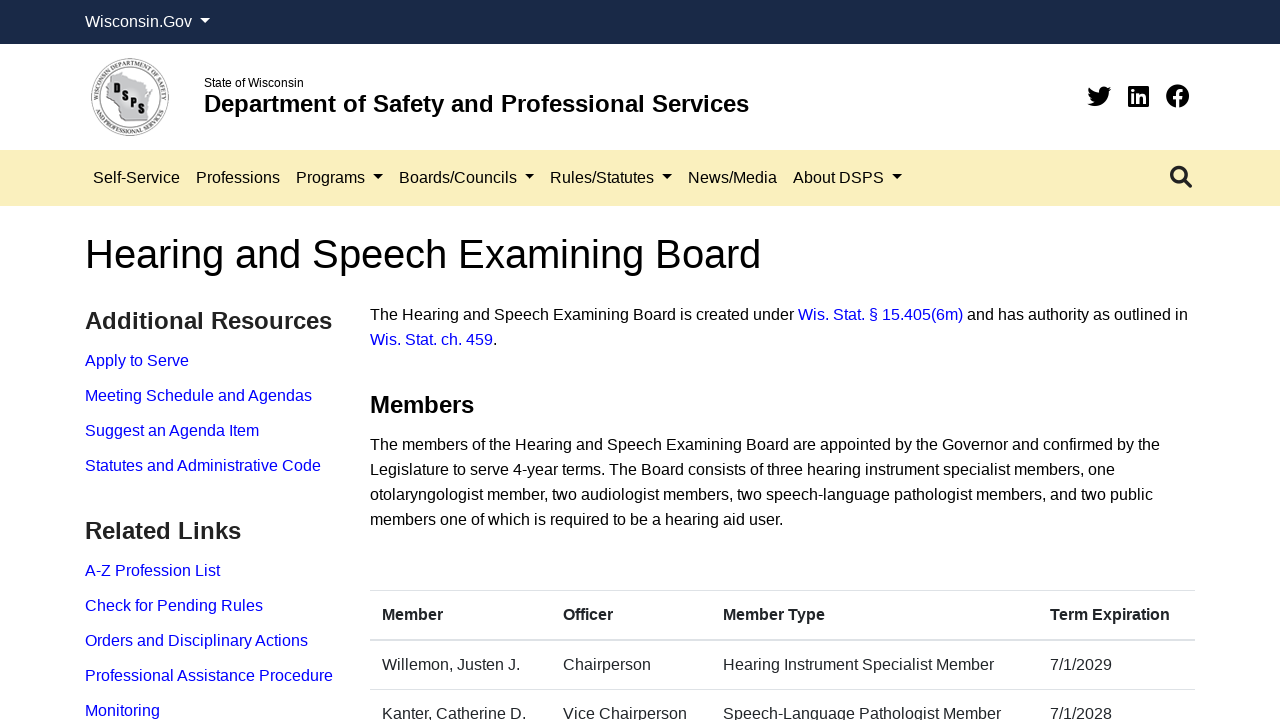

--- FILE ---
content_type: text/html; charset=utf-8
request_url: https://dsps.wi.gov/pages/BoardsCouncils/HearingSpeech/Default.aspx
body_size: 66767
content:

<!DOCTYPE html >
<html dir="ltr" lang="en-US">
    <head><meta http-equiv="X-UA-Compatible" content="IE=edge" />
        <!--Google search console verification, do not remove-->
        <meta name="google-site-verification" content="E8Vg8qo6nHEJj5mxi65EpCA7ZTVJVh4NIwnCJWiNbPY" />
        <!-- Google Tag Manager -->
        <script>//<![CDATA[
            (function (w, d, s, l, i) {
                w[l] = w[l] || []; w[l].push({
                    'gtm.start':
                        new Date().getTime(), event: 'gtm.js'
                }); var f = d.getElementsByTagName(s)[0],
                    j = d.createElement(s), dl = l != 'dataLayer' ? '&l=' + l : ''; j.async = true; j.src =
                        'https://www.googletagmanager.com/gtm.js?id=' + i + dl; f.parentNode.insertBefore(j, f);
            })(window, document, 'script', 'dataLayer', 'GTM-MC4G86X');
        
        
        
        
        
        
        
        //]]></script>
        <!-- End Google Tag Manager -->
        <!-- DSPS TAG -->
        <script>//<![CDATA[
            (function(i, s, o, g, r, a, m) {
                i['GoogleAnalyticsObject'] = r;
                i[r] = i[r] || function() {
                    (i[r].q = i[r].q || []).push(arguments)
                }, i[r].l = 1 * new Date();
                a = s.createElement(o),
                    m = s.getElementsByTagName(o)[0];
                a.async = 1;
                a.src = g;
                m.parentNode.insertBefore(a, m)
            })(window, document, 'script', '//www.google-analytics.com/analytics.js', 'ga');

            ga('create', 'UA-48433829-1', 'auto');
            ga('send', 'pageview');


            
            
        
        //]]></script>
		<script type="text/javascript">//<![CDATA[
			(function(c,l,a,r,i,t,y){
				c[a]=c[a]||function(){(c[a].q=c[a].q||[]).push(arguments)};
				t=l.createElement(r);t.async=1;t.src="https://www.clarity.ms/tag/"+i;
				y=l.getElementsByTagName(r)[0];y.parentNode.insertBefore(t,y);
			})(window, document, "clarity", "script", "nncaepyyak");
			
		//]]></script>
        <link rel="apple-touch-icon" sizes="180x180" href="/_catalogs/masterpage/SharePointNext/images/favicon/apple-touch-icon.png" /><link rel="icon" type="image/png" sizes="32x32" href="/_catalogs/masterpage/SharePointNext/images/favicon/favicon-32x32.png" /><link rel="icon" type="image/png" sizes="16x16" href="/_catalogs/masterpage/SharePointNext/images/favicon/favicon-16x16.png" /><link rel="mask-icon" href="/_catalogs/masterpage/SharePointNext/images/favicon/safari-pinned-tab.svg" color="#0a4b73" /><link rel="shortcut icon" href="/_catalogs/masterpage/SharePointNext/images/favicon/favicon.ico" /><meta name="msapplication-TileColor" content="#da532c" /><meta name="msapplication-config" content="/_catalogs/masterpage/SharePointNext/images/favicon/browserconfig.xml" /><meta name="theme-color" content="#ffffff" /><meta name="GENERATOR" content="Microsoft SharePoint" /><meta http-equiv="Content-type" content="text/html; charset=utf-8" /><meta http-equiv="Expires" content="0" /><title>
	
            DSPS
            
            
            Hearing and Speech Examining Board
            
        
</title>
        <link rel="stylesheet" type="text/css" href="/_layouts/15/1033/styles/Themable/corev15.css?rev=VY%2BwyEmZ4VeBNMq6%2BgwRaA%3D%3DTAG0"/>

        <script type="text/javascript" src="/_layouts/15/1033/initstrings.js?rev=2WxjgxyM2qXGgY9r2nHW8A%3D%3DTAG0"></script>
<script type="text/javascript" src="/_layouts/15/init.js?rev=Z4FHbKu6g%2BIcQ10iZNANGQ%3D%3DTAG0"></script>
<script type="text/javascript" src="/ScriptResource.axd?d=087uGHQg-Cth-oE3fwpfho3qw9Gf2uKie6BahyBVe-366XjisfcT-684qpx9FTjnNS6oM7qF-RbpoQMYwWwueqLnUmoCjAEWu1r6KAwDDk4Vl5FUfTe6EK3KQbEdK2T5gseDGNN0gO3JzSwdkrTkvg-DLYgFeKW49p8L1YHKLplxyCiIYwyGahnaAnWAQoOQ0&amp;t=5c0e0825"></script>
<script type="text/javascript" src="/_layouts/15/blank.js?rev=SI%2F%2B%2BMqex%2BqYVqcgptzL6A%3D%3DTAG0"></script>
<script type="text/javascript" src="/ScriptResource.axd?d=mw92-gB-iryS-NLst8eRYdj3omTrZ8IFRic-twHrvezUCsHubmufUh0ZSSf_wGnydHAubAe7QBIvYAXvLIL5qMSd_SD5T6C2TgVVzfGKguYq5reSnGWgry_a2QLxjYKhlblFLIEI21vwK1M4ld4bzEaaSr8muLU7IjPKk_IXijkd5zmGvusnkU-puB8lNwan0&amp;t=5c0e0825"></script>
<script type="text/javascript">RegisterSod("require.js", "\u002f_layouts\u002f15\u002frequire.js?rev=4UhLIF\u00252FezOvmGnh\u00252Fs0LLpA\u00253D\u00253DTAG0");</script>
<script type="text/javascript">RegisterSod("strings.js", "\u002f_layouts\u002f15\u002f1033\u002fstrings.js?rev=k\u00252FSaOdWtcHDDvsb\u00252FUFykOA\u00253D\u00253DTAG0");</script>
<script type="text/javascript">RegisterSod("sp.res.resx", "\u002f_layouts\u002f15\u002f1033\u002fsp.res.js?rev=wAoMiKx7gNtLcYzRgm0ujg\u00253D\u00253DTAG0");</script>
<script type="text/javascript">RegisterSod("sp.runtime.js", "\u002f_layouts\u002f15\u002fsp.runtime.js?rev=M0eD\u00252BNBN0PUZkyr3xZ3qqg\u00253D\u00253DTAG0");RegisterSodDep("sp.runtime.js", "sp.res.resx");</script>
<script type="text/javascript">RegisterSod("sp.js", "\u002f_layouts\u002f15\u002fsp.js?rev=vHaLY7QZAtE1wptVNup64Q\u00253D\u00253DTAG0");RegisterSodDep("sp.js", "sp.runtime.js");RegisterSodDep("sp.js", "sp.ui.dialog.js");RegisterSodDep("sp.js", "sp.res.resx");</script>
<script type="text/javascript">RegisterSod("sp.init.js", "\u002f_layouts\u002f15\u002fsp.init.js?rev=2TBUuMDVjwm3dbhZhstlAg\u00253D\u00253DTAG0");</script>
<script type="text/javascript">RegisterSod("sp.ui.dialog.js", "\u002f_layouts\u002f15\u002fsp.ui.dialog.js?rev=ikde3R5iYu6NFQRHyuBe9w\u00253D\u00253DTAG0");RegisterSodDep("sp.ui.dialog.js", "sp.init.js");RegisterSodDep("sp.ui.dialog.js", "sp.res.resx");</script>
<script type="text/javascript">RegisterSod("core.js", "\u002f_layouts\u002f15\u002fcore.js?rev=9ljmXhjR3KipcJXMXL5RTw\u00253D\u00253DTAG0");RegisterSodDep("core.js", "strings.js");</script>
<script type="text/javascript">RegisterSod("menu.js", "\u002f_layouts\u002f15\u002fmenu.js?rev=UsK9jkG5GnFgpxhqCd7xbw\u00253D\u00253DTAG0");</script>
<script type="text/javascript">RegisterSod("mQuery.js", "\u002f_layouts\u002f15\u002fmquery.js?rev=T8qAW1\u00252Ftzl7LMeZPlNcq2A\u00253D\u00253DTAG0");</script>
<script type="text/javascript">RegisterSod("callout.js", "\u002f_layouts\u002f15\u002fcallout.js?rev=P\u00252BhzNKjj\u00252FnOEZgHyNH4rJg\u00253D\u00253DTAG0");RegisterSodDep("callout.js", "strings.js");RegisterSodDep("callout.js", "mQuery.js");RegisterSodDep("callout.js", "core.js");</script>
<script type="text/javascript">RegisterSod("sp.core.js", "\u002f_layouts\u002f15\u002fsp.core.js?rev=b8PZKlG7uhIQfj\u00252FXj9snfw\u00253D\u00253DTAG0");RegisterSodDep("sp.core.js", "strings.js");RegisterSodDep("sp.core.js", "sp.init.js");RegisterSodDep("sp.core.js", "core.js");</script>
<script type="text/javascript">RegisterSod("clienttemplates.js", "\u002f_layouts\u002f15\u002fclienttemplates.js?rev=5sVUWI\u00252BGlAnUvQZS2HYj1g\u00253D\u00253DTAG0");</script>
<script type="text/javascript">RegisterSod("sharing.js", "\u002f_layouts\u002f15\u002fsharing.js?rev=CWPucopuvnxJt8ggWDsPcQ\u00253D\u00253DTAG0");RegisterSodDep("sharing.js", "strings.js");RegisterSodDep("sharing.js", "mQuery.js");RegisterSodDep("sharing.js", "clienttemplates.js");RegisterSodDep("sharing.js", "core.js");</script>
<script type="text/javascript">RegisterSod("suitelinks.js", "\u002f_layouts\u002f15\u002fsuitelinks.js?rev=8Gu\u00252BE3SxxYxLCuy6\u00252FIHNJQ\u00253D\u00253DTAG0");RegisterSodDep("suitelinks.js", "strings.js");RegisterSodDep("suitelinks.js", "core.js");</script>
<script type="text/javascript">RegisterSod("userprofile", "\u002f_layouts\u002f15\u002fsp.userprofiles.js?rev=cx6U8sP\u00252ByP0OFLjk6ekyIg\u00253D\u00253DTAG0");RegisterSodDep("userprofile", "sp.runtime.js");</script>
<script type="text/javascript">RegisterSod("followingcommon.js", "\u002f_layouts\u002f15\u002ffollowingcommon.js?rev=4FJmlvEYQE6ZeuOgRQ7ARA\u00253D\u00253DTAG0");RegisterSodDep("followingcommon.js", "strings.js");RegisterSodDep("followingcommon.js", "sp.js");RegisterSodDep("followingcommon.js", "userprofile");RegisterSodDep("followingcommon.js", "core.js");RegisterSodDep("followingcommon.js", "mQuery.js");</script>
<script type="text/javascript">RegisterSod("profilebrowserscriptres.resx", "\u002f_layouts\u002f15\u002f1033\u002fprofilebrowserscriptres.js?rev=qwf69WaVc1mYlJLXqmZmVA\u00253D\u00253DTAG0");</script>
<script type="text/javascript">RegisterSod("sp.ui.mysitecommon.js", "\u002f_layouts\u002f15\u002fsp.ui.mysitecommon.js?rev=X0KF4mnoaO7FiIKIHad\u00252FGw\u00253D\u00253DTAG0");RegisterSodDep("sp.ui.mysitecommon.js", "sp.init.js");RegisterSodDep("sp.ui.mysitecommon.js", "sp.runtime.js");RegisterSodDep("sp.ui.mysitecommon.js", "userprofile");RegisterSodDep("sp.ui.mysitecommon.js", "profilebrowserscriptres.resx");</script>
<script type="text/javascript">RegisterSod("browserScript", "\u002f_layouts\u002f15\u002fie55up.js?rev=8G4YIZY7\u00252FAZ08lPQFVt5yw\u00253D\u00253DTAG0");RegisterSodDep("browserScript", "strings.js");</script>
<script type="text/javascript">RegisterSod("inplview", "\u002f_layouts\u002f15\u002finplview.js?rev=YFZ\u00252BdJWOwBfLTsUnIfc1cg\u00253D\u00253DTAG0");RegisterSodDep("inplview", "strings.js");RegisterSodDep("inplview", "core.js");RegisterSodDep("inplview", "clienttemplates.js");RegisterSodDep("inplview", "sp.js");</script>
<link type="text/xml" rel="alternate" href="/_vti_bin/spsdisco.aspx" />
            
            
            
            
            
            
        
            <link rel="canonical" href="https://dsps.wi.gov:443/pages/BoardsCouncils/HearingSpeech/Default.aspx" />
            
            
        <span id="DeltaSPWebPartManager">
            
        </span><meta name="viewport" content="width=device-width, initial-scale=1.0" /><meta name="description" /><meta name="author" /><meta http-equiv="Content-type" content="text/html; charset=utf-8" /><meta http-equiv="Expires" content="0" />
        <!-- <link href="../../../_catalogs/masterpage/SharePointNext/css/bootstrap.css" rel="stylesheet" /><link href="../../../_catalogs/masterpage/SharePointNext/css/bootstrap-custom.min.css" rel="stylesheet" /><link href="../../../_catalogs/masterpage/SharePointNext/css/font-styles.min.css" rel="stylesheet" /><link href="../../../_catalogs/masterpage/SharePointNext/css/sp_fixes.min.css" rel="stylesheet" /><link href="../../../_catalogs/masterpage/SharePointNext/css/bootstrapValidator.min.css" rel="stylesheet" /><link href="../../../_catalogs/masterpage/SharePointNext/css/styles.css" rel="stylesheet" /><link href="/Style%20Library/agency.css" rel="stylesheet" /> -->
        <link rel="stylesheet" href="/_catalogs/masterpage/SharePointNext/css/bootstrap4.6.min.css" /><link rel="stylesheet" href="/_catalogs/masterpage/SharePointNext/css/fontawesome-all.min.css" /><link rel="stylesheet" href="/_catalogs/masterpage/SharePointNext/css/template.css" /><link rel="stylesheet" href="/_catalogs/masterpage/SharePointNext/css/IE-fixes.css" /></head>
    <body onhashchange="if (typeof(_spBodyOnHashChange) != 'undefined') _spBodyOnHashChange();"><form method="post" action="./Default.aspx" onsubmit="javascript:return WebForm_OnSubmit();" id="aspnetForm">
<div class="aspNetHidden">
<input type="hidden" name="_wpcmWpid" id="_wpcmWpid" value="" />
<input type="hidden" name="wpcmVal" id="wpcmVal" value="" />
<input type="hidden" name="MSOWebPartPage_PostbackSource" id="MSOWebPartPage_PostbackSource" value="" />
<input type="hidden" name="MSOTlPn_SelectedWpId" id="MSOTlPn_SelectedWpId" value="" />
<input type="hidden" name="MSOTlPn_View" id="MSOTlPn_View" value="0" />
<input type="hidden" name="MSOTlPn_ShowSettings" id="MSOTlPn_ShowSettings" value="False" />
<input type="hidden" name="MSOGallery_SelectedLibrary" id="MSOGallery_SelectedLibrary" value="" />
<input type="hidden" name="MSOGallery_FilterString" id="MSOGallery_FilterString" value="" />
<input type="hidden" name="MSOTlPn_Button" id="MSOTlPn_Button" value="none" />
<input type="hidden" name="__EVENTTARGET" id="__EVENTTARGET" value="" />
<input type="hidden" name="__EVENTARGUMENT" id="__EVENTARGUMENT" value="" />
<input type="hidden" name="__REQUESTDIGEST" id="__REQUESTDIGEST" value="noDigest" />
<input type="hidden" name="MSOSPWebPartManager_DisplayModeName" id="MSOSPWebPartManager_DisplayModeName" value="Browse" />
<input type="hidden" name="MSOSPWebPartManager_ExitingDesignMode" id="MSOSPWebPartManager_ExitingDesignMode" value="false" />
<input type="hidden" name="MSOWebPartPage_Shared" id="MSOWebPartPage_Shared" value="" />
<input type="hidden" name="MSOLayout_LayoutChanges" id="MSOLayout_LayoutChanges" value="" />
<input type="hidden" name="MSOLayout_InDesignMode" id="MSOLayout_InDesignMode" value="" />
<input type="hidden" name="_wpSelected" id="_wpSelected" value="" />
<input type="hidden" name="_wzSelected" id="_wzSelected" value="" />
<input type="hidden" name="MSOSPWebPartManager_OldDisplayModeName" id="MSOSPWebPartManager_OldDisplayModeName" value="Browse" />
<input type="hidden" name="MSOSPWebPartManager_StartWebPartEditingName" id="MSOSPWebPartManager_StartWebPartEditingName" value="false" />
<input type="hidden" name="MSOSPWebPartManager_EndWebPartEditing" id="MSOSPWebPartManager_EndWebPartEditing" value="false" />
<input type="hidden" name="__VIEWSTATE" id="__VIEWSTATE" value="/[base64]/xTfLy2/fdyKkhDS6KfpghPPrGVubiiCNI" />
</div>

<script type="text/javascript">
//<![CDATA[
var theForm = document.forms['aspnetForm'];
if (!theForm) {
    theForm = document.aspnetForm;
}
function __doPostBack(eventTarget, eventArgument) {
    if (!theForm.onsubmit || (theForm.onsubmit() != false)) {
        theForm.__EVENTTARGET.value = eventTarget;
        theForm.__EVENTARGUMENT.value = eventArgument;
        theForm.submit();
    }
}
//]]>
</script>


<script src="/WebResource.axd?d=WSxVbWIhmV8eNYC-PrfT0BRs8LICI3mfiM_PJRQKw8IPz-90h-2kuYb8Mc6EUWVk9BgYYOC5vFOsiO4Ruva4QKUAlPtpQGrGgFmmK1N7iH81&amp;t=638901356248157332" type="text/javascript"></script>


<script type="text/javascript">
//<![CDATA[
var MSOWebPartPageFormName = 'aspnetForm';
var g_presenceEnabled = true;
var g_wsaEnabled = false;

var g_correlationId = 'eebdeea1-bd23-805e-fd47-194957449e17';
var g_wsaQoSEnabled = false;
var g_wsaQoSDataPoints = [];
var g_wsaRUMEnabled = false;
var g_wsaLCID = 1033;
var g_wsaListTemplateId = 850;
var g_wsaSiteTemplateId = 'PRODUCTCATALOG#0';
var _fV4UI=true;var _spPageContextInfo = {webServerRelativeUrl: "\u002f", webAbsoluteUrl: "https:\u002f\u002fdsps.wi.gov", siteAbsoluteUrl: "https:\u002f\u002fdsps.wi.gov", serverRequestPath: "\u002fpages\u002fBoardsCouncils\u002fHearingSpeech\u002fDefault.aspx", layoutsUrl: "_layouts\u002f15", webTitle: "DSPS", webTemplate: "59", tenantAppVersion: "0", isAppWeb: false, Has2019Era: true, webLogoUrl: "_layouts\u002f15\u002fimages\u002fsiteicon.png", webLanguage: 1033, currentLanguage: 1033, currentUICultureName: "en-US", currentCultureName: "en-US", clientServerTimeDelta: new Date("2026-01-20T04:38:02.5707417Z") - new Date(), updateFormDigestPageLoaded: new Date("2026-01-20T04:38:02.5707417Z"), siteClientTag: "1683$$16.0.5526.1001", crossDomainPhotosEnabled:false, webUIVersion:15, webPermMasks:{High:0,Low:196673},pageListId:"{d989f135-07a1-4377-8e30-ff30758a64ca}",pageItemId:750, pagePersonalizationScope:1, alertsEnabled:true, customMarkupInCalculatedFieldDisabled: true, siteServerRelativeUrl: "\u002f", allowSilverlightPrompt:'True', isSiteAdmin: false};var L_Menu_BaseUrl="";
var L_Menu_LCID="1033";
var L_Menu_SiteTheme="null";
document.onreadystatechange=fnRemoveAllStatus; function fnRemoveAllStatus(){removeAllStatus(true)};Flighting.ExpFeatures = [480215056,1880287568,1561350208,302071836,3212816,69472768,4194310,-2113396707,268502022,-872284160,1049232,-2147421952,65536,65536,2097472,917504,-2147474174,1372324107,67108882,0,0,-2147483648,2097152,0,0,32768,0,0,0,0,0,0,0,0,0,0,0,0,0,0,0,0,0,0,0,0,0,0,0,0,0,0,0,0,0,0,0,0,0,0,0,0,0,0,0,0,0,0,0,0,0,0,0,0,0,0,0,0,0,0,0,0,0,0,32768]; (function()
{
    if(typeof(window.SP) == "undefined") window.SP = {};
    if(typeof(window.SP.YammerSwitch) == "undefined") window.SP.YammerSwitch = {};

    var ysObj = window.SP.YammerSwitch;
    ysObj.IsEnabled = false;
    ysObj.TargetYammerHostName = "www.yammer.com";
} )(); //]]>
</script>

<script src="/_layouts/15/blank.js?rev=SI%2F%2B%2BMqex%2BqYVqcgptzL6A%3D%3DTAG0" type="text/javascript"></script>
<script type="text/javascript">
//<![CDATA[
(function(){

        if (typeof(_spBodyOnLoadFunctions) === 'undefined' || _spBodyOnLoadFunctions === null) {
            return;
        }
        _spBodyOnLoadFunctions.push(function() {
            SP.SOD.executeFunc('core.js', 'FollowingDocument', function() { FollowingDocument(); });
        });
    })();(function(){

        if (typeof(_spBodyOnLoadFunctions) === 'undefined' || _spBodyOnLoadFunctions === null) {
            return;
        }
        _spBodyOnLoadFunctions.push(function() {
            SP.SOD.executeFunc('core.js', 'FollowingCallout', function() { FollowingCallout(); });
        });
    })();if (typeof(DeferWebFormInitCallback) == 'function') DeferWebFormInitCallback();function WebForm_OnSubmit() {
UpdateFormDigest('\u002f', 1440000);if (typeof(_spFormOnSubmitWrapper) != 'undefined') {return _spFormOnSubmitWrapper();} else {return true;};
return true;
}
//]]>
</script>

<div class="aspNetHidden">

	<input type="hidden" name="__VIEWSTATEGENERATOR" id="__VIEWSTATEGENERATOR" value="2BE88570" />
</div><script type="text/javascript">
//<![CDATA[
Sys.WebForms.PageRequestManager._initialize('ctl00$ScriptManager', 'aspnetForm', [], [], [], 90, 'ctl00');
//]]>
</script>

        <!-- Google Tag Manager (noscript) -->
        <iframe src="https://www.googletagmanager.com/ns.html?id=GTM-MC4G86X" title="GTM" aria-hidden="true" height="0" width="0" style="display:none;visibility:hidden">
        </iframe>
        <!-- End Google Tag Manager (noscript) -->
        
        
        
        <div>
	
            <div id="TurnOnAccessibility" style="display:none" class="s4-notdlg noindex">
                <a id="linkTurnOnAcc" href="#" class="ms-accessible ms-acc-button" onclick="SetIsAccessibilityFeatureEnabled(true);UpdateAccessibilityUI();document.getElementById('linkTurnOffAcc').focus();return false;">
                    Turn on more accessible mode
                </a>
            </div>
            <div id="TurnOffAccessibility" style="display:none" class="s4-notdlg noindex">
                <a id="linkTurnOffAcc" href="#" class="ms-accessible ms-acc-button" onclick="SetIsAccessibilityFeatureEnabled(false);UpdateAccessibilityUI();document.getElementById('linkTurnOnAcc').focus();return false;">
                    Turn off more accessible mode
                </a>
            </div>
        
</div>
        <div id="ms-designer-ribbon" style="display:visible; z-index: 100000000000;">
            <div>
	
	<div id="s4-ribbonrow" style="visibility:hidden;display:none"></div>

</div>


            
        </div>
        
        <div id="s4-workspace">
            <div id="s4-bodyContainer">
                <div class="flex-wrapper">
                    <header>
                        <div id="wi-gov">
                            <div class="container">
                                <div class="row">
                                    <div class="col dropdown">
                                        <a href="#" class="dropdown-toggle" type="button" id="wis-gov-links" data-toggle="dropdown" aria-haspopup="true" aria-expanded="false">
                                            <!-- <img src="images/wi-gov.svg" width="150px" height="18px" alt="Wisconsin.Gov"/> -->












										Wisconsin.Gov
									                                                                                                                                                                                                                                                                                                                                                                                                                </a>
                                        <div class="dropdown-menu" aria-labelledby="wis-gov-links">
                                            <a class="dropdown-item" href="https://www.wisconsin.gov/Pages/AllAgencies.aspx" target="_blank">Agency Directory

										
                                            
                                            
                                            
                                            
                                            
                                            
                                            
                                            
                                            
                                            </a>
                                            <a class="dropdown-item" href="https://www.wisconsin.gov/Pages/onlineServices.aspx" target="_blank">Online Services

										
                                            
                                            
                                            
                                            
                                            
                                            
                                            
                                            
                                            
                                            </a>
                                        </div>
                                    </div>
                                </div>
                            </div>
                        </div>
                        <div class="container">
                            <div class="row d-flex align-items-center py-2">
                                <div class="col-auto">
                                    <a class="navbar-brand" href="/Pages/Home.aspx">
                                        <img src="/_catalogs/masterpage/SharePointNext/images/dsps_logo.png" width="100%" alt="Department of Safety and Professional Services" />
                                    </a>
                                </div>
                                <div class="col-auto title">
                                    <p class="wi">State of Wisconsin
                                    
                                    
                                    
                                    
                                    
                                    
                                    
                                    </p>
                                    <h1 class="agency">Department of Safety and Professional Services
                                    
                                    
                                    
                                    
                                    
                                    
                                    
                                    </h1>
                                </div>
                                <div class="col-auto ml-auto">
                                    <ul class="social">
                                        <li>
                                            <a class="twitter" target="_blank" href="https://twitter.com/WI_DSPS" aria-label="Twitter">
                                                <i class="fab fa-twitter">
                                                </i>
                                            </a>
                                        </li>
										<li>
                                            <a class="linkedin" target="_blank" href="https://www.linkedin.com/company/wi-dsps/" aria-label="Linkedin">
                                                <i class="fab fa-linkedin">
                                                </i>
                                            </a>
                                        </li>
										<li>
                                            <a class="facebook" target="_blank" href="https://www.facebook.com/profile.php?id=61550619514058" aria-label="Facebook">
                                                <i class="fab fa-facebook">
                                                </i>
                                            </a>
                                        </li>
                                    </ul>
                                </div>
                            </div>
                        </div>
                        <nav role="navigation" class="navbar navbar-expand-lg navbar-light">
                            <div id="nav" class="container">
                                <button class="navbar-toggler" type="button" data-toggle="collapse" data-target="#navbarSupportedContent" aria-controls="navbarSupportedContent" aria-expanded="false" aria-label="Toggle navigation">
                                    <span class="navbar-toggler-icon">
                                    </span>
                                </button>
                                <div id="nav-search" class="order-lg-3 order-xl-3 my-2 my-lg-0 dropdown">
                                    <a href="#" class="dropdown-toggle" type="button" id="dropdownSearch" data-toggle="dropdown" aria-haspopup="true" aria-expanded="false" title="Search">
                                        <i class="fas fa-search">
                                        </i>
                                    </a>
                                    <div class="dropdown-menu dropdown-menu-right shadow" aria-labelledby="dropdownSearch">
                                        <form class="form-inline justify-content-between">
                                            <input id="searchQuery" class="form-control mr-sm-2" type="search" placeholder="Search" aria-label="Search" />
                                            <button id="searchButton" class="btn btn-primary my-2 my-sm-0" type="submit">Search

										
                                            
                                            
                                            
                                            
                                            
                                            
                                            
                                            
                                            
                                            </button>
                                        </form>
                                    </div>
                                </div>
                                <div class="collapse navbar-collapse order-lg-2 order-xl-2 " id="navbarSupportedContent">
                                    <ul class="navbar-nav mr-auto">
                                        <li class="nav-item">
                                            <a class="nav-link" href="/Pages/SelfService/Default.aspx">Self-Service
                                            
                                            </a>
                                        </li>
                                        <li class="nav-item">
                                            <a class="nav-link" href="/Pages/Professions/Default.aspx">Professions
                                            
                                            </a>
                                        </li>
                                        <li class="nav-item dropdown">
                                            <a class="nav-link dropdown-toggle" href="#" role="button" data-toggle="dropdown" aria-haspopup="true" aria-expanded="false">
                                                Programs
                                            
                                            </a>
                                            <ul class="dropdown-menu" aria-labelledby="navbarDropdown">
                                                <li>
                                                    <a href="/Pages/Programs/Default.aspx" class="dropdown-item">A-Z Program List
                                                    
                                                    </a>
                                                </li>
                                                <li>
                                                    <a href="/Pages/Programs/DelegatedAgents.aspx" class="dropdown-item">Delegated Agents
                                                    
                                                    </a>
                                                </li>
                                                <li>
                                                    <a href="/Pages/Programs/PetitionForVariance.aspx" class="dropdown-item">Petition for Variance
                                                    
                                                    </a>
                                                </li>
                                                <li>
                                                    <a href="/Pages/Programs/PlanReview/Default.aspx" class="dropdown-item">Plan Review
                                                    
                                                    </a>
                                                </li>
                                                <li class="dropdown-submenu">
                                                    <a class="dropdown-item dropdown-toggle" href="#">Trades
                                                    
                                                    </a>
                                                    <ul class="dropdown-menu">
                                                        <li>
                                                            <a href="/Pages/RulesStatutes/TradesProgram.aspx" class="dropdown-item">Administrative Rules
                                                            
                                                            </a>
                                                        </li>
                                                        <li>
                                                            <a href="/Pages/Programs/Contacts.aspx" class="dropdown-item">Contacts
                                                            
                                                            </a>
                                                        </li>
                                                        <li>
                                                            <a href="/Pages/Programs/TradesProgramInformation.aspx" class="dropdown-item">Programs
                                                            
                                                            </a>
                                                        </li>
                                                    </ul>
                                                </li>
                                            </ul>
                                        </li>
                                        <li class="nav-item dropdown">
                                            <a class="nav-link dropdown-toggle" href="#" role="button" data-toggle="dropdown" aria-haspopup="true" aria-expanded="false">
                                                Boards/Councils
                                            
                                            </a>
                                            <ul class="dropdown-menu" aria-labelledby="navbarDropdown">
                                                <li>
                                                    <a href="/Pages/BoardsCouncils/Default.aspx" class="dropdown-item">A-Z Boards &amp; Councils List
                                                    
                                                    </a>
                                                </li>
                                                <li>
                                                    <a href="/Pages/BoardsCouncils/Calendar.aspx" class="dropdown-item">All Meetings Calendar
                                                    
                                                    </a>
                                                </li>
                                                <li>
                                                    <a href="/Pages/BoardsCouncils/BoardMemberAccess.aspx" class="dropdown-item">Board Member Access
                                                    
                                                    </a>
                                                </li>
                                                <li>
                                                    <a href="/Pages/BoardsCouncils/SuggestAgendaItem.aspx" class="dropdown-item">Suggest an Agenda Item
                                                    
                                                    </a>
                                                </li>
                                            </ul>
                                        </li>
                                        <li class="nav-item dropdown">
                                            <a class="nav-link dropdown-toggle" href="#" role="button" data-toggle="dropdown" aria-haspopup="true" aria-expanded="false">
                                                Rules/Statutes
                                            
                                            </a>
                                            <ul class="dropdown-menu" aria-labelledby="navbarDropdown">
                                                <li>
                                                    <a href="/Pages/RulesStatutes/TradesProgram.aspx" class="dropdown-item">Construction/Trades Code
                                                    
                                                    </a>
                                                </li>
                                                <li class="dropdown-submenu">
                                                    <a class="dropdown-item dropdown-toggle" href="#">Pending Rules
                                                    
                                                    </a>
                                                    <ul class="dropdown-menu">
                                                        <li>
                                                            <a href="/Pages/RulesStatutes/PendingRules.aspx" class="dropdown-item">List of Pending Rules
                                                            
                                                            </a>
                                                        </li>
                                                        <li>
                                                            <a href="/Pages/Professions/Default.aspx" class="dropdown-item">Profession/Entity Specific Code
                                                            
                                                            </a>
                                                        </li>
                                                        <li>
                                                            <a href="/Pages/RulesStatutes/PublicHearingComments.aspx" class="dropdown-item">Public Hearing Comments
                                                            
                                                            </a>
                                                        </li>
                                                        <li>
                                                            <a href="/Pages/RulesStatutes/Rulemaking.aspx" class="dropdown-item">Rulemaking Process
                                                            
                                                            </a>
                                                        </li>
                                                        <li>
                                                            <a href="https://docs.legis.wisconsin.gov/code" target="_blank" class="dropdown-item">Wisconsin Administrative Code
                                                            
                                                            </a>
                                                        </li>
                                                    </ul>
                                                </li>
                                                <li>
                                                    <a href="https://docs.legis.wisconsin.gov/statutes" target="_blank" class="dropdown-item">Wisconsin Statutes
                                                    
                                                    </a>
                                                </li>
                                            </ul>
                                        </li>
                                        <li class="nav-item">
                                            <a class="nav-link" href="/Pages/NewsMedia/Default.aspx">News/Media
                                            
                                            </a>
                                        </li>
                                        <li class="nav-item dropdown">
                                            <a class="nav-link dropdown-toggle" href="#" role="button" data-toggle="dropdown" aria-haspopup="true" aria-expanded="false">
                                                About DSPS
                                            
                                            </a>
                                            <ul class="dropdown-menu" aria-labelledby="navbarDropdown">
                                                <li class="dropdown-submenu">
                                                    <a class="dropdown-item dropdown-toggle" href="#">Contact Us
                                                    
                                                    </a>
                                                    <ul class="dropdown-menu">
                                                        <li>
                                                            <a href="/Pages/AboutDSPS/OfficeLocations.aspx" class="dropdown-item">DSPS Offices
                                                            
                                                            </a>
                                                        </li>
                                                        <li>
                                                            <a href="/Pages/SelfService/FileAComplaint.aspx" class="dropdown-item">File a Complaint
                                                            
                                                            </a>
                                                        </li>
                                                        <li>
                                                            <a href="/Pages/AboutDSPS/OpenRecordsRequests.aspx" class="dropdown-item">Open Records Request
                                                            
                                                            </a>
                                                        </li>
                                                    </ul>
                                                </li>
                                                <li>
                                                    <a href="/Pages/AboutDSPS/Divisions.aspx" class="dropdown-item">Divisions
                                                    
                                                    </a>
                                                </li>
                                                <li>
                                                    <a href="/Pages/AboutDSPS/Employment.aspx" class="dropdown-item">Employment Opportunities
                                                    
                                                    </a>
                                                </li>
                                                <li>
                                                    <a href="/Pages/AboutDSPS/Leadership.aspx" class="dropdown-item">Leadership
                                                    
                                                    </a>
                                                </li>
                                            </ul>
                                        </li>
                                    </ul>
                                </div>
                            </div>
                        </nav>
                    </header>
                    <main id="main" role="main" data-name="ContentPlaceHolderMain">
                        
                        
                        <span id="DeltaPlaceHolderMain">
                            
            <div class="container mt-4">
                <div class="row">
                    <div class="col-12">
                        <h1 class="mb-4">
                            
                            
                            Hearing and Speech Examining Board
                            
                        </h1>
                    </div>
                </div>
                <div class="row last-row">
                    <div class="col-md-3 col-12 sidebar">
                        
                        
                        <div id="ctl00_PlaceHolderMain_ctl01_label" style='display:none'>Content_Area1</div><div id="ctl00_PlaceHolderMain_ctl01__ControlWrapper_RichHtmlField" class="ms-rtestate-field" style="display:inline" aria-labelledby="ctl00_PlaceHolderMain_ctl01_label"><h4 class="ms-rteElement-H4B">
   <strong class="ms-rteThemeForeColor-2-5">​​​​​​​​​Additional Resources</strong></h4><p>
   <a href="https&#58;//evers.wi.gov/Pages/Application_Process.aspx" target="_blank">Apply to Serve</a></p><p>
   <a href="/Pages/BoardsCouncils/HearingSpeech/Meetings.aspx">Meeting Schedule and&#160;Agendas</a><br></p><p>
   <a href="/Pages/BoardsCouncils/SuggestAgendaItem.aspx">Suggest an Agenda Item</a></p><p>
   <a href="/Pages/RulesStatutes/HAS.aspx">Statutes and Administrative Code</a></p>
<br> 
<h4 class="ms-rteElement-H4B">
   <strong class="ms-rteThemeForeColor-2-5">Related Links</strong></h4><p> 
   <a href="/Pages/Professions/Default.aspx">A-Z Profession List</a></p><p>
   <a href="/Pages/RulesStatutes/PendingRules.aspx">Check for Pending Rules</a></p><p>
   <a href="/Pages/SelfService/OrdersDisciplinaryActions.aspx">Orders and Disciplinary Actions</a></p><p>
   <a href="/Pages/SelfService/ProfessionalAssistanceProcedure.aspx">Professional Assistance Procedure</a></p><p>
   <a href="/Pages/SelfService/Monitoring.aspx">Monitoring</a></p><p>
   <a href="/Pages/SelfService/FileAComplaint.aspx">File a Complaint</a><br></p>
<br>
<h4 class="ms-rteElement-H4B"> 
   <span class="ms-rteThemeForeColor-2-5"><strong>Contact</strong></span></h4><p dir="ltr" style="margin-right&#58;0px;">Hearing and Speech Examining Board<br>DSPS<br>PO Box 8366<br>Madison, WI 53708-8366<br><br><span class="baec5a81-e4d6-4674-97f3-e9220f0136c1" style="white-space&#58;nowrap;">(608) 266-2112<a title="Call&#58; (608) 266-2112" href="#" style="margin&#58;0px;border&#58;currentcolor;width&#58;16px;height&#58;16px;overflow&#58;hidden;vertical-align&#58;middle;float&#58;none;display&#58;inline;white-space&#58;nowrap;"><img title="Call&#58; (608) 266-2112" alt="" style="margin&#58;0px;border&#58;currentcolor;width&#58;16px;height&#58;16px;overflow&#58;hidden;vertical-align&#58;middle;float&#58;none;display&#58;inline;white-space&#58;nowrap;" /></a></span><br><br>Email for questions&#58;<br><a href="mailto&#58;dsps@wi.gov">dsps@wi.gov</a></p></div>
                        
                    </div>
                    <div class="col-md-9 col-12 content-area-container">
                        <div class="content-area-1">
                            
                            
                            <div id="ctl00_PlaceHolderMain_ctl02_label" style='display:none'>Content_Area2</div><div id="ctl00_PlaceHolderMain_ctl02__ControlWrapper_RichHtmlField" class="ms-rtestate-field" style="display:inline" aria-labelledby="ctl00_PlaceHolderMain_ctl02_label"><p>The Hearing and Speech Examining Board is created under 
<a href="https&#58;//docs.legis.wisconsin.gov/statutes/statutes/15/II/405/6m" target="_blank">Wis. Stat. §&#160;15.405(6m)</a> and has authority as outlined in
<a href="https&#58;//docs.legis.wisconsin.gov/statutes/statutes/459/I/01" target="_blank">Wis. Stat. ch.&#160;459</a>.</p><p> 
</p><br><h4 class="ms-rteElement-H4B"><strong>Members</strong></h4><p>The members of the Hearing and Speech Examining Board are appointed by the Governor and confirmed by the Legislature to serve 4-year terms. The Board consists of&#160;three hearing instrument specialist members,&#160;one otolaryngologist member,&#160;two audiologist members,&#160;two speech-language pathologist&#160;members, and&#160;two public members&#160;one of which is&#160;required to be a hearing aid user.</p><div><br><br><table class="table "><thead class="table-head"><tr><th>Member</th><th>Officer</th><th>Member Type</th><th>Term Expiration</th></tr></thead><tbody><tr><td rowspan="1">​Willemon, Justen J.<br></td><td rowspan="1">Chairperson<br></td><td rowspan="1">​Hearing Instrument Specialist Member<br></td><td rowspan="1">​7/1/2029<br></td></tr><tr><td rowspan="1">​Kanter, Catherine D.<br></td><td rowspan="1">​Vice Chairperson<br></td><td rowspan="1">​Speech-Language Pathologist Member<br></td><td rowspan="1">​7/1/2028<br></td></tr><tr><td rowspan="1">​<span style="color&#58;#212529;">​​​Pazak, Kathleen A.</span><br></td><td rowspan="1">​<span style="color&#58;#212529;">S</span><span style="color&#58;#212529;">ecretary</span><br></td><td rowspan="1">​<span style="color&#58;#212529;">Speech-Language Pathologist&#160;Member</span><br></td><td rowspan="1">​<span style="color&#58;#212529;">7/1/2027</span><br></td></tr><tr><td rowspan="1">​Beyer, Todd M.<br></td><td rowspan="1">​<br></td><td rowspan="1">​Hearing Instrument Specialist Member<br></td><td rowspan="1">​7/1/2027<br></td></tr><tr><td rowspan="1">​<span style="color&#58;#212529;">Harris, Michael S.</span><br></td><td rowspan="1">​<br></td><td rowspan="1">​<span style="color&#58;#212529;">Otolaryngologist</span> Member<br></td><td rowspan="1">​7/1/2027<br></td></tr><tr><td rowspan="1">Kroll, Amy K.<br></td><td rowspan="1">​</td><td rowspan="1">​<span style="color&#58;#212529;">A</span><span style="color&#58;#212529;">udiologis</span><span style="color&#58;#212529;">t</span>​ Member<br></td><td rowspan="1">​7/1/2028<br></td></tr><tr><td rowspan="1">​Lapidakis, Jerry A.<br></td><td rowspan="1">​<br></td><td rowspan="1">Public Member<br></td><td rowspan="1">​7/1/2028​​<br></td></tr><tr><td rowspan="1"><a href="https&#58;//evers.wi.gov/Pages/Application_Process.aspx" target="_blank" style="color&#58;#0056b3;text-decoration-line&#58;underline;background-color&#58;#ffffff;">​</a>Seligman, David<br></td><td rowspan="1">​<br></td><td rowspan="1">​Public Member (Hearing Aid User)<br></td><td rowspan="1">7/1/2023*<br></td></tr><tr><td rowspan="1"><a href="https&#58;//evers.wi.gov/Pages/Application_Process.aspx">Vacant​</a><br></td><td rowspan="1">​<br></td><td rowspan="1">​<span style="color&#58;#212529;">Hearing Instrument Specialist Member</span><br></td><td rowspan="1"><br></td></tr><tr><td rowspan="1">​<a href="https&#58;//evers.wi.gov/Pages/Application_Process.aspx" style="background-color&#58;#ffffff;">Vacant​</a><br></td><td rowspan="1">​</td><td rowspan="1">​Audiologist Member<br></td><td rowspan="1">​<br></td></tr></tbody></table></div><p>
   <em>*Board members whose terms have expired may continue to serve until their successor is confirmed by the Senate.</em></p> 
<br> 
<h4 class="ms-rteElement-H4B">Announcements​​<br></h4> 
<span style="line-height&#58;42.67px;font-size&#58;20.3px;"></span><hr /> 
<br> 
<p style="text-align&#58;center;"> 
   <span class="ms-rteStyle-Quote">Last updated&#58; 4/29​/2024​​​</span></p></div>
                            
                        </div>
                        <div class="content-area-2">
                            
                            
                            <div id="ctl00_PlaceHolderMain_ctl03_label" style='display:none'>Content_Area3</div><div id="ctl00_PlaceHolderMain_ctl03__ControlWrapper_RichHtmlField" class="ms-rtestate-field" style="display:inline" aria-labelledby="ctl00_PlaceHolderMain_ctl03_label"><p>​<br><br>​<br>​<br>​<br><br></p></div>
                            
                        </div>
                    </div>
                </div>
            </div>
        <div style='display:none' id='hidZone'><menu class="ms-hide">
	<ie:menuitem id="MSOMenu_Help" iconsrc="/_layouts/15/images/HelpIcon.gif" onmenuclick="MSOWebPartPage_SetNewWindowLocation(MenuWebPart.getAttribute('helpLink'), MenuWebPart.getAttribute('helpMode'))" text="Help" type="option" style="display:none">

	</ie:menuitem>
</menu></div>
                        </span>
                        
                    </main>
                </div>
                <!-- end flex wrapper -->
                <footer role="contentinfo" class="footer">
                    <div id="footer-top">
                        <div class="container">
                            <div class="row">
                                <div class="col-12">
                                    <h4>Contact Us
                                    </h4>
                                </div>
                            </div>
                            <div class="row">
                                <div class="col-12 col-md-4 col-lg-3 d-flex">
                                    <i class="fas fa-map-marker-alt">
                                    </i>
                                    <address>
                                        4822 Madison Yards Way
                                        
                                        <br />


                                        Madison, WI 53705
								                                                                                                                                                                                                                                                                                                                                                                        </address>
                                </div>
                                <div class="col-12 col-md-4 col-lg-3">
                                    <a class="icon phone" href="tel:16082662112">(608) 266-2112
                                    
                                    </a>
                                    <br />
                                    <a class="icon phone" href="tel:18776171565">(877) 617-1565
                                    
                                    </a>
                                </div>
                            </div>
                        </div>
                    </div>
                    <div id="footer-bottom">
                        <div class="container">
                            <div class="row">
                                <div class="col-6 col-sm-3">
                                    <h4>More About DSPS
                                    
                                    </h4>
                                    <ul class="footer-links">
                                        <li>
                                            <a href="/Pages/AboutDSPS/OfficeLocations.aspx">DSPS Offices
                                            
                                            </a>
                                        </li>
                                        <li>
                                            <a href="/Pages/AboutDSPS/Employment.aspx">Employment
                                            
                                            </a>
                                        </li>
                                        <li>
                                            <a href="https://www.wisconsin.gov/Pages/Policies.aspx" target="_blank">Privacy/Legal Notices
                                            
                                            </a>
                                        </li>
                                    </ul>
                                </div>
                                <div class="col-6 col-sm-3">
                                    <h4>Let Us Help
                                    
                                    </h4>
                                    <ul class="footer-links">
                                        <li>
                                            <a href="/Pages/AboutDSPS/OpenRecordsRequests.aspx">Open Records Requests
                                            
                                            </a>
                                        </li>
                                        <li>
                                            <a href="https://public.govdelivery.com/accounts/WIDSPS/subscriber/new" target="_blank">Sign up for Email Updates
                                            
                                            </a>
                                        </li>
                                        <li>
                                            <a href="/Pages/SoftwareInformation.aspx">Software Links
                                            
                                            </a>
                                        </li>
                                        <li>
                                            <a href="/Pages/Support.aspx">Support
                                            
                                            </a>
                                        </li>
                                    </ul>
                                </div>
                                <div class="col-6 col-sm-3">
                                    <h4>Additional Information
                                    </h4>
                                    <ul class="footer-links">
                                        <li>
                                            <a class="text-link" href="/Pages/Translate.aspx">Translation Disclaimer
                                            </a>
                                        </li>
                                        <li>
                                            <div id="google_translate_element">
                                            </div>
                                            <script type="text/javascript">//<![CDATA[// 
                                                function googleTranslateElementInit() {
                                                new google.translate.TranslateElement({pageLanguage: 'en', layout: google.translate.TranslateElement.InlineLayout.SIMPLE}, 'google_translate_element');
                                                }
                                                // 
                                            
                                            
                                            //]]></script>
                                            <script src="//translate.google.com/translate_a/element.js?cb=googleTranslateElementInit" type="text/javascript">//<![CDATA[
                                            
                                            
                                            //]]></script>
                                        </li>
                                    </ul>
                                </div>
                                <div class="col-6 col-sm-3 text-right ml-auto">
                                    <h4>Follow Us 
                                    
                                    </h4>
                                    <ul class="footer-links social">
                                        <li>
                                            <a class="twitter" target="_blank" href="https://twitter.com/WI_DSPS" aria-label="Twitter">
                                                <i class="fab fa-twitter">
                                                </i>
                                            </a>
                                        </li>
										<li>
                                            <a class="linkedin" target="_blank" href="https://www.linkedin.com/company/wi-dsps/" aria-label="linkedin">
                                                <i class="fab fa-linkedin">
                                                </i>
                                            </a>
                                        </li>
										<li>
                                            <a class="facebook" target="_blank" href="https://www.facebook.com/profile.php?id=61550619514058" aria-label="Facebook">
                                                <i class="fab fa-facebook">
                                                </i>
                                            </a>
                                        </li>
                                    </ul>
                                </div>
                            </div>
                            <div class="row copyright">
                                <div class="col-12 d-flex flex-row justify-content-between">
                                    <p class="d-inline">Copyright © State of Wisconsin All Rights Reserved

								
                                    
                                    
                                    
                                    
                                    
                                    
                                    
                                    
                                    
                                    </p>
                                    <p class="d-inline text-right">
                                        <a href="https://www.wisconsin.gov/" target="_blank">Wisconsin.Gov

									
                                        
                                        
                                        
                                        
                                        
                                        
                                        
                                        
                                        
                                        </a>
                                    </p>
                                </div>
                            </div>
                        </div>
                    </div>
                </footer>
                <a href="javascript:void(0);">
                    <div id="btn-back-to-top" title="Go to top">
                    </div>
					<span class="screen-reader-text">Go To Top</span>
                </a>
            </div>
        </div>
        <script src="https://code.jquery.com/jquery-3.6.0.min.js" integrity="sha256-/xUj+3OJU5yExlq6GSYGSHk7tPXikynS7ogEvDej/m4=" crossorigin="anonymous">//<![CDATA[
		
	
        
        
        
        
        
        
        
        
        
        //]]></script>
        <script src="https://cdn.jsdelivr.net/npm/bootstrap@4.6.1/dist/js/bootstrap.bundle.min.js" integrity="sha384-fQybjgWLrvvRgtW6bFlB7jaZrFsaBXjsOMm/tB9LTS58ONXgqbR9W8oWht/amnpF" crossorigin="anonymous">//<![CDATA[
		
	
        
        
        
        
        
        
        
        
        
        //]]></script>
        <script src="https://cdn.datatables.net/1.12.1/js/jquery.dataTables.min.js">//<![CDATA[
			
				
				
        
        
        
        //]]></script>
        <script src="https://cdn.datatables.net/1.12.1/js/dataTables.bootstrap4.min.js">//<![CDATA[
				
				
				
        
        
        
        //]]></script>
        <script src="/_catalogs/masterpage/SharePointNext/js/template.js">//<![CDATA[


        
	
        
        
        
        
        
        
        
        
        
        //]]></script>
    <div id="DeltaFormDigest">
<script type="text/javascript">//<![CDATA[
        var formDigestElement = document.getElementsByName('__REQUESTDIGEST')[0];
        if (!((formDigestElement == null) || (formDigestElement.tagName.toLowerCase() != 'input') || (formDigestElement.type.toLowerCase() != 'hidden') ||
            (formDigestElement.value == null) || (formDigestElement.value.length <= 0)))
        {
            formDigestElement.value = '0xE832A8DDD6D0C88AE0991E5B8B8532A8A55D07553A58912F15A25ED12F9520398491BF347D5EF092288F3E226B113B87CC2E3A04955491288BC1421F052F0EED,20 Jan 2026 04:38:02 -0000';_spPageContextInfo.updateFormDigestPageLoaded = new Date();
        }
        //]]>
        </script>
</div>

<script type="text/javascript">
//<![CDATA[
var _spFormDigestRefreshInterval = 1440000; IsSPSocialSwitchEnabled = function() { return true; };var _fV4UI = true;
function _RegisterWebPartPageCUI()
{
    var initInfo = {editable: false,isEditMode: false,allowWebPartAdder: false,listId: "{d989f135-07a1-4377-8e30-ff30758a64ca}",itemId: 750,recycleBinEnabled: true,enableMinorVersioning: true,enableModeration: true,forceCheckout: true,rootFolderUrl: "\u002fPages",itemPermissions:{High:0,Low:196673}};
    SP.Ribbon.WebPartComponent.registerWithPageManager(initInfo);
    var wpcomp = SP.Ribbon.WebPartComponent.get_instance();
    var hid;
    hid = document.getElementById("_wpSelected");
    if (hid != null)
    {
        var wpid = hid.value;
        if (wpid.length > 0)
        {
            var zc = document.getElementById(wpid);
            if (zc != null)
                wpcomp.selectWebPart(zc, false);
        }
    }
    hid = document.getElementById("_wzSelected");
    if (hid != null)
    {
        var wzid = hid.value;
        if (wzid.length > 0)
        {
            wpcomp.selectWebPartZone(null, wzid);
        }
    }
};
function __RegisterWebPartPageCUI() {
ExecuteOrDelayUntilScriptLoaded(_RegisterWebPartPageCUI, "sp.ribbon.js");}
_spBodyOnLoadFunctionNames.push("__RegisterWebPartPageCUI");var __wpmExportWarning='This Web Part Page has been personalized. As a result, one or more Web Part properties may contain confidential information. Make sure the properties contain information that is safe for others to read. After exporting this Web Part, view properties in the Web Part description file (.WebPart) by using a text editor such as Microsoft Notepad.';var __wpmCloseProviderWarning='You are about to close this Web Part.  It is currently providing data to other Web Parts, and these connections will be deleted if this Web Part is closed.  To close this Web Part, click OK.  To keep this Web Part, click Cancel.';var __wpmDeleteWarning='You are about to permanently delete this Web Part.  Are you sure you want to do this?  To delete this Web Part, click OK.  To keep this Web Part, click Cancel.';var g_clientIdDeltaPlaceHolderMain = "DeltaPlaceHolderMain";
var g_clientIdDeltaPlaceHolderUtilityContent = "DeltaPlaceHolderUtilityContent";
//]]>
</script>
</form><span id="DeltaPlaceHolderUtilityContent"></span><script type="text/javascript" src="/bnith__HMB6K4vcoLK6mnPJQ9HNJBjtGMCGlDecVtn3iJ7Jmu2pscYQxEtBzw8_M9_4GGqj"></script> <script language="JavaScript" type="text/javascript">const _0x35e8=['visitorId','18127kSXadA','356575NPKVMA','7306axxsAH','get','657833TzFjkt','717302TQdBjl','34lMHocq','x-bni-rncf=dNDyQgDQJpLLD5tHKozoZM-FUenN7PIpnSmxGX5eIeA=;expires=Thu, 01 Jan 2037 00:00:00 UTC;path=/;','61XMWbpU','cookie',';expires=Thu, 01 Jan 2037 00:00:00 UTC;path=/;','then','651866OSUgMa','811155xdatvf','x-bni-fpc='];function _0x258e(_0x5954fe,_0x43567d){return _0x258e=function(_0x35e81f,_0x258e26){_0x35e81f=_0x35e81f-0x179;let _0x1280dc=_0x35e8[_0x35e81f];return _0x1280dc;},_0x258e(_0x5954fe,_0x43567d);}(function(_0x5674de,_0xdcf1af){const _0x512a29=_0x258e;while(!![]){try{const _0x55f636=parseInt(_0x512a29(0x17b))+-parseInt(_0x512a29(0x179))*parseInt(_0x512a29(0x17f))+-parseInt(_0x512a29(0x183))+-parseInt(_0x512a29(0x184))+parseInt(_0x512a29(0x187))*parseInt(_0x512a29(0x17d))+parseInt(_0x512a29(0x188))+parseInt(_0x512a29(0x17c));if(_0x55f636===_0xdcf1af)break;else _0x5674de['push'](_0x5674de['shift']());}catch(_0xd3a1ce){_0x5674de['push'](_0x5674de['shift']());}}}(_0x35e8,0x6b42d));function getClientIdentity(){const _0x47e86b=_0x258e,_0x448fbc=FingerprintJS['load']();_0x448fbc[_0x47e86b(0x182)](_0x4bb924=>_0x4bb924[_0x47e86b(0x17a)]())[_0x47e86b(0x182)](_0x2f8ca1=>{const _0x44872c=_0x47e86b,_0xa48f50=_0x2f8ca1[_0x44872c(0x186)];document[_0x44872c(0x180)]=_0x44872c(0x185)+_0xa48f50+_0x44872c(0x181),document[_0x44872c(0x180)]=_0x44872c(0x17e);});}getClientIdentity();</script></body>

</html>

--- FILE ---
content_type: text/css
request_url: https://dsps.wi.gov/_catalogs/masterpage/SharePointNext/css/template.css
body_size: 6394
content:
@import 'corev-nono.css';
@import 'header.css';
@import 'homepage.css';
@import 'footer.css';
@import 'buttons.css';

:root{
	--primary:#3399ff;
	--secondary:#00008b;
	--sub-features:#faf0be;
	--navbar-color:#faf0be;
	--black:#000;
	--white:#fff;
	--btn-tint: inset 10000px 0 0 rgba(255, 255, 255, 0.2);
	--btn-shadow: inset 10000px 0 0 rgba(0, 0, 0, 0.085);
	--footer-top:#3399ff;
	--footer-bottom:#1C1C1C;
	--footer-link-hover:#faf0be;
	--footer-headline:#fff;
	--wi-gov:#192947;
}
.icon::before {
	display: inline-block;
	text-rendering: auto;
	-webkit-font-smoothing: antialiased;
}

html, body{
	height: 100%;
}
body{
	display: flex;
	flex-direction: column;
	color: #000;
	font-family: Helvetica;
}

@supports selector(:focus-visible) {
	:is(a, button, input, .dropdown-toggle):focus-visible{
		outline: 2px solid darkorange;
		outline-offset: 2px;
	}
}

main h1, main h2, main h3, main h4, main h5, main h6,
main .ms-h1, main .ms-h2, main .ms-h3, main .ms-h4, main .ms-h5, main .ms-h6,
main .ms-rtestate-field h1, main h1.ms-rteElement-H1,
main .ms-rtestate-field h2, main h2.ms-rteElement-H2,
main .ms-rtestate-field h3, main h4.ms-rteElement-H3,
main .ms-rtestate-field h4, main h4.ms-rteElement-H4,
main .ms-rtestate-field h5, main h4.ms-rteElement-H5,
main .ms-rtestate-field h6, main h4.ms-rteElement-H6{
	color: var(--black);
	margin-bottom: .5rem;
	margin-top: 0;
}

hr {
	clear: both;
	border-top: 1px solid #e6e6e6;
	display: block;
	margin: 20px 0;
}
.flex-wrapper{
	flex: 1 0 auto;
}
a,
.btn-link,
#agencyAlert a{
	color:#0000FF;
}
main img {
	width: 100%;
}
.intro-container{
	background-color: #F8F8F8
}
img.ms-asset-icon{
	width:auto;
}
.navbar-light .navbar-nav .nav-link,
#agencyAlert p {
	color: #000;
}
.press-highlight-container{
	background-color: var(--secondary);
}
.last-row{
	padding-bottom: 5rem;
}
.divide{
	width:100px;
	height: 4px;
	display: block;
	margin:20px 0;
	background-color: var(--primary);
}

/* bootstrap 3 accordion style fixes */
.panel-group {
	overflow-anchor: none;
}
.panel-group > .panel:not(:last-of-type) {
	border-bottom: 0;
	border-bottom-right-radius: 0;
	border-bottom-left-radius: 0;
}
.panel-group > .panel {
	overflow: hidden;
}
.panel-group > .panel > .panel-heading {
	border-radius: 0;
	margin-bottom: -1px;
}
.panel-group > .panel > .panel-heading a,
.accordion .btn-link {
	color:#000;
}
.panel-body {
	-ms-flex: 1 1 auto;
	flex: 1 1 auto;
	min-height: 1px;
	padding: 1.25rem;
}
.panel {
	position: relative;
	display: -ms-flexbox;
	display: flex;
	-ms-flex-direction: column;
	flex-direction: column;
	min-width: 0;
	word-wrap: break-word;
	background-color: #fff;
	background-clip: border-box;
	border: 1px solid rgba(0, 0, 0, .125);
}

.panel>hr {
	margin-right: 0;
	margin-left: 0
}

.panel>.list-group {
	border-top: inherit;
	border-bottom: inherit
}

.panel>.panel-heading+.list-group,
.panel>.list-group+.panel-footer {
	border-top: 0
}

.panel-body {
	-ms-flex: 1 1 auto;
	flex: 1 1 auto;
	min-height: 1px;
	padding: 1.25rem
}

.panel-group > .panel > .panel-heading > .panel-title::before,
.accordion .card-header button::before,
.accordion .card-header .btn::before{
	font: var(--fa-font-regular);
	content: "\f068";
	font-size: 18px;
	position: absolute;
	right: 20px;
}
.accordion .card-header button.collapsed::before,
.accordion .card-header .btn.collapsed::before{
	content: "\2b";
}
.panel-title {
	margin-bottom: .0;
}
.panel-title,
.accordion .card-header button{
	display:flex;
	align-items: center;
}

.panel-heading {
	padding: .75rem 1.25rem;
	margin-bottom: 0;
	background-color: rgba(0, 0, 0, .03);
	border-bottom: 1px solid rgba(0, 0, 0, .125);
}

.panel-footer {
	padding: .75rem 1.25rem;
	background-color: rgba(0, 0, 0, .03);
	border-top: 1px solid rgba(0, 0, 0, .125);
}

.panel-group .panel {
	margin-bottom: 15px
}

@media (min-width:576px) {

	.panel-group .panel {
		-ms-flex: 1 0 0%;
		flex: 1 0 0%;
		margin-right: 15px;
		margin-bottom: 0;
		margin-left: 15px
	}
}

.panel-group>.panel {
	margin-bottom: 15px
}

@media (min-width:576px) {

	.panel-group>.panel {
		-ms-flex: 1 0 0%;
		flex: 1 0 0%;
		margin-bottom: 0
	}
}
/* personnel page layout */
.division {
	padding: 20px 0 40px;
}
.division:nth-of-type(even){
	background-color: #F8F8F8;
}

/* Launchpad page layout */
#launchpad-features{
	margin-top: 30px;
}
#launchpad-features .row {
	align-items: stretch;
}
#launchpad-features .sub {
	display: flex;
	flex-direction: column;
	padding: 30px 15px;
}
#launchpad-features .sub p{
	margin: 0;
}
#launchpad-features .sub .hp-btn {
	margin-top: auto;
}
#launchpad-features .sub .btn {
	width: 100%;
	margin-top: 10px;
	padding: 12px 0px;
}
#launchpad-features .sub img{
	margin-top: -15px;
	margin-bottom: 15px;
	width: 100%;
	/* display: none; */
}
#launchpad-sub-area {
	margin-top: 4rem;
	padding-top: 2rem;
	background-color: var(--sub-features);
}

/* press release layout */
#pressReleases .accordion {
	margin-bottom: 2rem;
}
#pressReleases ul {
	list-style: none;
	padding-left: 1rem;
}
#pressReleases ul li.pr {
	margin-bottom: 0.5rem;
	border-bottom: 1px solid #e9e9e9;
	padding-bottom: 0.5rem;
}
#pressReleases ul li.pr:last-of-type {
	border-bottom: none;
	padding-bottom: 0;
	margin-bottom: 0;
}
#pressReleases ul li.pr span {
	display: block;
	margin-left: 15px;
	color: #666;
	line-height: 1.2;
}

/* Back to top */
#btn-back-to-top:before{
	font: var(--fa-font-regular);
	display: flex;
	content: "\f062";
	justify-content: center;
	align-items: center;
	height: 100%;
	font-size: 24px;
}
#btn-back-to-top {
  position: fixed;
	height: 50px;
	width: 50px;
	border-radius: 50%;
	background-color: var(--primary);
	color: var(--black);
  bottom: 50px;
  right: 50px;
  display: none;
	z-index: 5;
	box-shadow: 3px 3px 4px rgba(0, 0, 0, .25);
	cursor: pointer;
}
.screen-reader-text {
    position: absolute;
    top: -9999px;
    left: -9999px;
}

--- FILE ---
content_type: text/css
request_url: https://dsps.wi.gov/_catalogs/masterpage/SharePointNext/css/IE-fixes.css
body_size: 3423
content:
:root{
	--primary:#3399ff;
	--secondary:#00008b;
	--sub-features:#faf0be;
	--navbar-color:#faf0be;
	--black:#000;
	--white:#fff;
	--btn-tint: inset 10000px 0 0 rgba(255, 255, 255, 0.2);
	--btn-shadow: inset 10000px 0 0 rgba(0, 0, 0, 0.085);
	--footer-top:#3399ff;
	--footer-bottom:#1C1C1C;
	--footer-link-hover:#faf0be;
	--footer-headline:#fff;
	--wi-gov:#192947;
}
@media all and (-ms-high-contrast: none),(-ms-high-contrast: active) {
	/* Primary */
	#btn-back-to-top,
	#feature .intro-wrap span.divide,
	.btn-primary,
	button.btn-primary:hover,
	a.btn-primary:hover,
	.btn-primary:not(:disabled):not(.disabled).active,
	.btn-primary:not(:disabled):not(.disabled):active,
	.show>.btn-primary.dropdown-toggle,
	.btn-primary.focus,
	.btn-primary:focus,
	#feature .intro-wrap span.divide,
	header .social a i:hover{
		background-color: #AB9D2A;
	}

	/* Secondary */
	.btn-secondary,
	button.btn-secondary:hover,
	a.btn-secondary:hover,
	.btn-secondary:not(:disabled):not(.disabled).active,
	.btn-secondary:not(:disabled):not(.disabled):active,
	.show>.btn-secondary.dropdown-toggle,
	.btn-secondary.focus,
	.btn-secondary:focus{
		background-color: #222;
	}
	/* Sub-features */

	/* Navbar color */
	.navbar-light,
	#sub-features{
		background-color:#F2F0EC;
	}

	/* black */
	#btn-back-to-top,
	.btn-primary,
	button.btn-primary:hover,
	a.btn-primary:hover,
	.btn-primary:not(:disabled):not(.disabled).active,
	.btn-primary:not(:disabled):not(.disabled):active,
	.show>.btn-primary.dropdown-toggle,
	.btn-primary.focus,
	.btn-primary:focus{
		color:#000;
	}

	/* white */
	button.btn-secondary:hover,
	a.btn-secondary:hover,
	.btn-secondary:not(:disabled):not(.disabled).active,
	.btn-secondary:not(:disabled):not(.disabled):active,
	.show>.btn-secondary.dropdown-toggle,
	.btn-secondary.focus,
	.btn-secondary:focus,
	footer,
	.footer a,
	.footer a i{
		color:#fff;
	}

	/* button tint */
	button.btn-primary:hover,
	a.btn-primary:hover,
	.btn-primary:not(:disabled):not(.disabled).active,
	.btn-primary:not(:disabled):not(.disabled):active,
	.show>.btn-primary.dropdown-toggle,
	.btn-primary.focus,
	.btn-primary:focus,
	button.btn-secondary:hover,
	a.btn-secondary:hover,
	.btn-secondary:not(:disabled):not(.disabled).active,
	.btn-secondary:not(:disabled):not(.disabled):active,
	.show>.btn-secondary.dropdown-toggle,
	.btn-secondary.focus,
	.btn-secondary:focus{
		background-color:inset 10000px 0 0 rgba(255, 255, 255, 0.2);
	}
	/* button shadow */

	/* footer top */
	footer #footer-top{
		background-color: #3399ff;
		color: #000;
	}

	/* footer bottom */
	footer #footer-bottom{
		background-color: #1C1C1C;
	}

	/* footer link hover */
	.footer a:hover,
	.footer a i:hover{
		color:#CFBE3A;
	}
	footer #footer-bottom .copyright{
		border-top: 1px solid #CFBE3A;
	}

	/* footer headline */
	footer h1,
	footer h2,
	footer h3,
	footer h4,
	footer h5{
		color:#CFBE3A;
	}

	/* wi.gov bar */
	#wi-gov{
		background-color: #192947;
	}
	
	/* Homepage sub feature blocks */
	#sub-features .sub > div{
		display: flex;
		flex-shrink:0;
	}
	#sub-features .sub .hp-btn{
		display: block;
	}

	/* Bootstrap 3 accordion icon alignment */
	.panel-group > .panel > .panel-heading > .panel-title::before{
		top:15px;
	}
}


--- FILE ---
content_type: text/css
request_url: https://dsps.wi.gov/_catalogs/masterpage/SharePointNext/css/buttons.css
body_size: 1109
content:
.hp-btn img.ms-asset-icon{
	display: none;
}

.btn{
	border-radius: 0;
	text-transform: uppercase;
	border: none;
	margin-bottom: 5px;
}
.btn-primary{
	background-color: var(--primary);
	color: var(--black) !important;
}
button.btn-primary:hover,
a.btn-primary:hover,
.btn-primary:not(:disabled):not(.disabled).active,
.btn-primary:not(:disabled):not(.disabled):active,
.show>.btn-primary.dropdown-toggle{
	background-color: var(--primary);
	box-shadow: var(--btn-tint);
	color:var(--black);
}

.btn-secondary{
	background-color: var(--secondary);
	color: var(--white) !important;
}

button.btn-secondary:hover,
a.btn-secondary:hover,
.btn-secondary:not(:disabled):not(.disabled).active,
.btn-secondary:not(:disabled):not(.disabled):active,
.show>.btn-secondary.dropdown-toggle{
	background-color: var(--secondary);
	box-shadow: var(--btn-tint);
	color:var(--white);
}
.btn-info{
	color: var(--black);
}